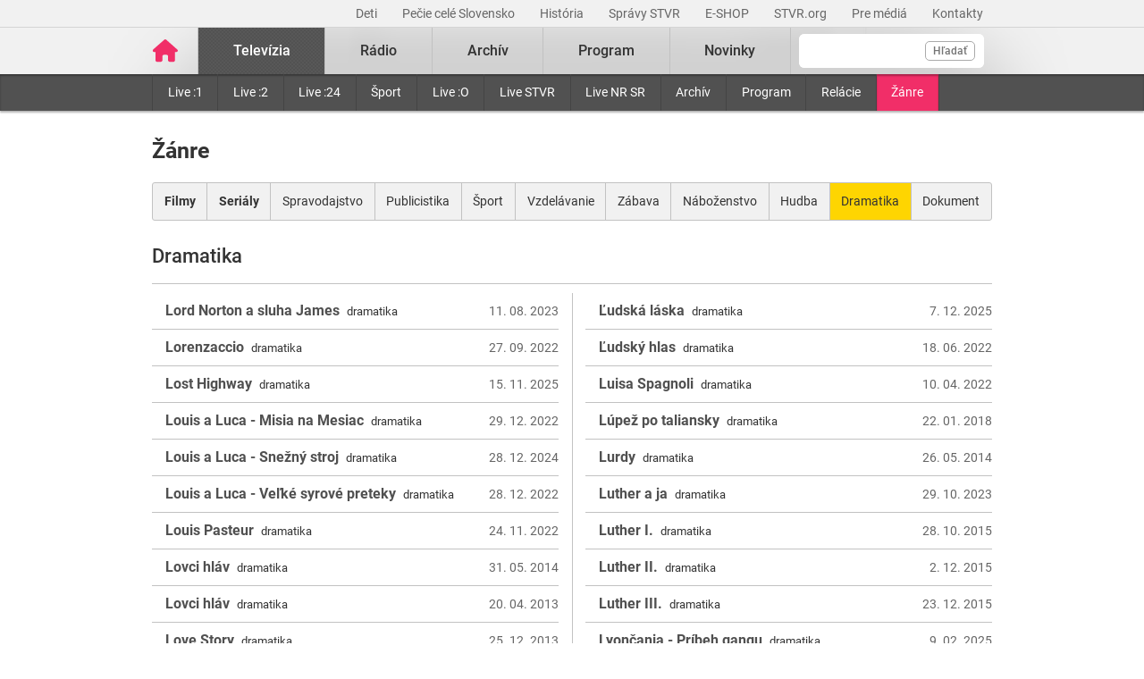

--- FILE ---
content_type: text/html; charset=UTF-8
request_url: https://www.stvr.sk/televizia/zanre?page=52&t=14
body_size: 8603
content:
<!DOCTYPE html>
<html lang="sk">
<head>
 <title>Televízne relácie - STVR.sk</title>
 <meta http-equiv="X-UA-Compatible" content="IE=edge" />
 <meta http-equiv="content-type" content="text/html; charset=UTF-8" />
 <meta name="robots" content="index,follow" />
 <meta name="viewport" content="width=device-width, initial-scale=1.0" />
 <meta name="domain" content="stvr.sk#ok" />
 <link as="font" crossorigin="" href="https://www.stvr.sk/media/fonts/roboto/roboto-400.woff2" rel="preload" type="font/woff2" />
 <link as="font" crossorigin="" href="https://www.stvr.sk/media/fonts/roboto/roboto-400-italic.woff2" rel="preload" type="font/woff2" />
 <link as="font" crossorigin="" href="https://www.stvr.sk/media/fonts/roboto/roboto-500.woff2" rel="preload" type="font/woff2" />
 <link as="font" crossorigin="" href="https://www.stvr.sk/media/fonts/roboto/roboto-500-italic.woff2" rel="preload" type="font/woff2" />
 <link as="font" crossorigin="" href="https://www.stvr.sk/media/fonts/roboto/roboto-700.woff2" rel="preload" type="font/woff2" />
 <link as="font" crossorigin="" href="https://www.stvr.sk/media/fonts/roboto/roboto-700-italic.woff2" rel="preload" type="font/woff2" />
 <link href="https://www.stvr.sk/media/new/css/styles.min.css?1768998683" media="screen, tv, projection" rel="stylesheet" type="text/css" />
 <script src="https://www.stvr.sk/media/new/js/complete.min.js?1768998684" type="text/javascript"></script>
 <script>(function(w,d,s,l,i){w[l]=w[l]||[];w[l].push({'gtm.start': new Date().getTime(),event:'gtm.js'});var f=d.getElementsByTagName(s)[0], j=d.createElement(s),dl=l!='dataLayer'?'&l='+l:'';j.async=true;j.src= 'https://www.googletagmanager.com/gtm.js?id='+i+dl;f.parentNode.insertBefore(j,f);})(window,document,'script','dataLayer','GTM-TV5CKHM');</script>
 <meta name="description" content="Slovenská televízia a rozhlas" />
 <meta content="of-jODpm977KbcrNVcKEna6D_wa645Ui8AoxQ7rzEeQ" name="google-site-verification" />
 <meta property="og:description" content="Slovenská televízia a rozhlas" />
 <meta property="og:image" content="https://www.stvr.sk/media/a501/image/file/2/0000/rtvs-00009383.png" />
 <meta property="og:locale" content="sk_SK" />
 <meta property="og:title" content="Televízne relácie - STVR.sk" />
 <meta content="website" property="og:type" />
 <meta property="og:url" content="https://www.stvr.sk/televizia/zanre" />
 <meta content="summary" name="twitter:card" />
 <meta content="Slovenská televízia a rozhlas" name="twitter:description" />
 <meta name="twitter:image" content="https://www.stvr.sk/media/a501/image/file/2/0000/rtvs-00009383.png" />
 <meta name="twitter:site" content="@rtvs" />
 <meta name="twitter:title" content="Televízne relácie - STVR.sk" />
 <meta content="https://www.stvr.sk/televizia/zanre" name="twitter:url" />
 <meta name="expires" content="0" />
</head>
<body
 onunload="unload();"
 class="basicLayout">
<!-- CYCLONE3 Object -->
	<noscript><iframe src="https://www.googletagmanager.com/ns.html?id=GTM-TV5CKHM&gtm_auth=N6hr-hPp-DKPuhrDUQG_Dw&gtm_preview=env-2&gtm_cookies_win=x" height="0" width="0" style="display:none;visibility:hidden"></iframe></noscript>
	<script type="text/javascript">
	//<![CDATA[ 
		var cyclone3 = {
			'domain'			: "https://www.stvr.sk",
			'lng'				: "sk",
			'fkey'				: "eyJraWQiOiJpWmhSd0FXenZ0WTYiLCJ0eXAiOiJKV1QiLCJhbGciOiJFUzI1NiJ9.eyJjIjoie1wiYWNsXCI6NixcImlkXCI6XCJpWmhSd0FXenZ0WTZcIn0iLCJpc3MiOiJGbG93cGxheWVyIn0.ESvXphjQR2WS-uZ-H_AVpotTBvcoxm3ao3lEtQTU3ui9DimB5fEa1Os-D7a_lQMz_fYhHI3UGdJve6COpHYNiQ",
			'log'				: function(logMsg) {
				try{
					if(console){
						console.log(logMsg);
					}
				}catch(e){
					//ignore
				}
			},
			'cancelEvent': function(event) {
				event.preventDefault ? event.preventDefault() : event.returnValue = false;
			},
			'trackEvent': function(category, action, opt_label, opt_value, opt_noninteraction) {
				try{
					cyclone3.log(category+' '+action+' '+opt_label+' '+opt_value+' '+opt_noninteraction)
					pageTracker._trackEvent(category, action, opt_label, opt_value, opt_noninteraction);
				}catch(e){
					//ignore
				}
			},
		}
	//]]>
	</script>

	

	<div id="fb-root"></div>
	
<!-- HEADER -->

		

			
		
	
	

		
		
	

	<div class="top-bar no-print">
		<div class="container">
			<div class="row">
				<div class="col-12 text-right overflow-auto text-nowrap" data-datalayer-type="top nav">
				

					<a href="https://www.stvr.sk/deti/domov?itm_campaign=detsky-agregat&itm_medium=menu&itm_source=web"
						class="top-bar__link"
						title="Deti"
						target="_blank"
						
						data-datalayer-item="Deti">
							Deti
					</a>
					
				

					<a href="https://www.stvr.sk/pecie-cele-slovensko/novinky?itm_source=web&itm_medium=menu&itm_campaign=PCS5"
						class="top-bar__link"
						title="Pečie celé Slovensko"
						target="_blank"
						
						data-datalayer-item="Pečie celé Slovensko">
							Pečie celé Slovensko
					</a>
					
				

					<a href="/historia/o-stvr"
						class="top-bar__link"
						title="História"
						target="_blank"
						
						data-datalayer-item="História">
							História
					</a>
					
				

					<a href="https://spravy.stvr.sk/"
						class="top-bar__link"
						title="Správy STVR"
						target="_blank"
						
						data-datalayer-item="Správy STVR">
							Správy STVR
					</a>
					
				

					<a href="https://eshop.stvr.sk/"
						class="top-bar__link"
						title="E-shop STVR"
						target="_blank"
						
						data-datalayer-item="E-SHOP">
							E-SHOP
					</a>
					
				

					<a href="https://www.stvr.org"
						class="top-bar__link"
						title="STVR.org"
						target="_blank"
						
						data-datalayer-item="STVR.org">
							STVR.org
					</a>
					
				

					<a href="/pre-media"
						class="top-bar__link"
						title="Pre médiá"
						target="_blank"
						
						data-datalayer-item="Pre médiá">
							Pre médiá
					</a>
					
				

					<a href="/kontakty"
						class="top-bar__link"
						title="Kontakty STVR"
						target="_blank"
						
						data-datalayer-item="Kontakty">
							Kontakty
					</a>
					
				
				</div>
			</div>
		</div>
	</div>
								
			
	<!-- mdl do='stvr.sk' t='a210-page_tree-default' e='pub' c='WDTOn5Kl' u='24641537' h='backend-02' d='17s' id='219.a5b76af338f90bd0b426a15b70f6d4f80a1d50a2079342a2d566df41dcbac427' -->

		<header class="header no-print">

			
			
			<nav class="nav nav__container ">
				<div class="container">
					<div class="row">
						
						<!--Logo-->
						<div data-datalayer-type="logo">
							<a title="Úvodná stránka rtvs.sk" href="/" class="logo" data-datalayer-item="Logo">
								<img src="https://www.stvr.sk/media/images/home-pink.svg" width="31" alt="Slovenská televízia a rozhlas" />
							</a>
						</div>

						<!--Mobile Live toggle-->
						<button class="btn__toggle btn__toggle--live" type="button" aria-label="Toggle live"><span>Živé vysielanie</span></button>
						
						<!--Mobile Search toggle-->
						<button class="btn__toggle btn__toggle--search" type="button" aria-label="Toggle search"><span class="icon"><i></i><i></i></span></button>
						
						<!--Mobile Nav toggle-->
						<button class="btn__toggle btn__toggle--main" type="button" aria-label="Toggle navigation"><span class="icon"><i></i><i></i><i></i></span></button>

						<!--Search-->
						<div data-search-root data-datalayer-type="main search" class="nav__search">
							<form action="https://www.stvr.sk/search" method="get" id="frm-formSearch" class="search-box" >
								<div class="nav__search-field-wrapper" data-datalayer-item="Vyhľadávanie">
									<input id="search" type="search"
										minlength="3"
										autocomplete="off"
										data-search-field 
										aria-expanded="false" 
										aria-controls="search-results-panel"
										aria-label="Vyhľadávanie"
										name="q" value="" class="form-control nav__search-field"/>
									<span aria-hidden="true" data-search-loader class="nav__search-loader"></span>
									<button type="submit" class="nav__search-btn">Hľadať</button>
								</div>
							</form>
							<div role="region" aria-label="Výsledky vyhľadávania" data-result-panel id="search-results-panel" class="results-panel hide">
								<div class="results-section results-section--tv" data-section-tv="Televízia">
									<div id="search-results-tv-title" class="results-section__title"><span>Televízia</span></div>
									<div class="results-list--live__wrapper" data-tv-live-wrapper="Naživo">
										<div id="search-results-tv-subtitle" class="results-list--live__badge">Naživo</div>
										<ul role="group" aria-labelledby="search-results-tv-title search-results-tv-subtitle" data-tv-live-list class="results-list results-list--live"></ul>
									</div>
									<ul role="group" aria-labelledby="search-results-tv-title" class="results-list" data-tv-list></ul>
								</div>
								<div class="results-section results-section--radio" data-section-radio="Rozhlas">
									<div id="search-results-radio-title" class="results-section__title"><span>Rozhlas</span></div>
									<div class="results-list--live__wrapper" data-radio-live-wrapper="Naživo">
										<div id="search-results-radio-subtitle" class="results-list--live__badge">Naživo</div>
										<ul role="group" aria-labelledby="search-results-radio-title search-results-radio-subtitle" data-radio-live-list class="results-list results-list--live"></ul>
									</div>
									<ul role="group" aria-labelledby="search-results-radio-title" class="results-list" data-radio-list></ul>
								</div>
								<div class="results-section results-section--web" data-section-web="Weby">
									<div id="search-results-web-title" class="results-section__title"><span>Weby</span></div>
									<ul role="group" aria-labelledby="search-results-web-title" class="results-list results-list--web" data-web-list></ul>
								</div>
								<a href="#" class="results-panel__more" data-result-show-all>
									<span>Zobraziť všetky výsledky</span>
									<span>
										<svg width="18" height="18" viewBox="0 0 18 18" fill="none" xmlns="http://www.w3.org/2000/svg">
										<path d="M6.75 13.5L11.25 9L6.75 4.5" stroke="black" stroke-width="2" stroke-linecap="round" stroke-linejoin="round"/>
										</svg>
									</span>
								</a>
							</div>
							<div class="nav__search-error" data-error 
								role="status"
         						aria-live="polite">
							</div>
							<div class="nav__search-no-results" data-no-results 
								role="status"
         						aria-live="polite">
							</div>
						</div>

						<!--Main Nav-->
						<div class="nav__main">
							<ul class="nav" data-datalayer-type="main nav">
								
									
										<li data-id="2" class="nav__item nav__item--main active televizia">
											<a href='https://www.stvr.sk/televizia' class="nav__link nav__link--main" title="Televízia" data-datalayer-item="Televízia">Televízia</a>
											
												<button class="btn__toggle btn__toggle--sub" type="button" aria-label="Toggle navigation" ><span class="icon"><i></i></span></button>

												<div class="nav__container--sub">
													<div class="container">
														<div class="row">
															<div class="nav__sub">
																<ul class="nav" data-datalayer-type="secondary nav">
																	
																		<li class="nav__item nav__item--sub ">
																			<a href="/televizia/live-1" class="nav__link nav__link--sub" title="Live :1" data-datalayer-item="Live :1">Live :1</a>
																		</li>
																	
																		<li class="nav__item nav__item--sub ">
																			<a href="/televizia/live-2" class="nav__link nav__link--sub" title="Live :2" data-datalayer-item="Live :2">Live :2</a>
																		</li>
																	
																		<li class="nav__item nav__item--sub ">
																			<a href="/televizia/live-24" class="nav__link nav__link--sub" title="Live :24" data-datalayer-item="Live :24">Live :24</a>
																		</li>
																	
																		<li class="nav__item nav__item--sub ">
																			<a href="/televizia/sport" class="nav__link nav__link--sub" title="Šport" data-datalayer-item="Šport">Šport</a>
																		</li>
																	
																		<li class="nav__item nav__item--sub ">
																			<a href="/televizia/live-o" class="nav__link nav__link--sub" title="Live :O" data-datalayer-item="Live :O">Live :O</a>
																		</li>
																	
																		<li class="nav__item nav__item--sub ">
																			<a href="/televizia/live-stvr" class="nav__link nav__link--sub" title="Live STVR" data-datalayer-item="Live STVR">Live STVR</a>
																		</li>
																	
																		<li class="nav__item nav__item--sub ">
																			<a href="/televizia/live-nr-sr" class="nav__link nav__link--sub" title="Live NR SR" data-datalayer-item="Live NR SR">Live NR SR</a>
																		</li>
																	
																		<li class="nav__item nav__item--sub ">
																			<a href="/televizia/archiv" class="nav__link nav__link--sub" title="Archív" data-datalayer-item="Archív">Archív</a>
																		</li>
																	
																		<li class="nav__item nav__item--sub ">
																			<a href="/televizia/program" class="nav__link nav__link--sub" title="Program" data-datalayer-item="Program">Program</a>
																		</li>
																	
																		<li class="nav__item nav__item--sub ">
																			<a href="/televizia/relacie" class="nav__link nav__link--sub" title="Relácie" data-datalayer-item="Relácie">Relácie</a>
																		</li>
																	
																		<li class="nav__item nav__item--sub active">
																			<a href="/televizia/zanre" class="nav__link nav__link--sub" title="Žánre" data-datalayer-item="Žánre">Žánre</a>
																		</li>
																	
																</ul>
															</div>
														</div>
													</div>
												</div>
											
										</li>
									
								
									
										<li data-id="3" class="nav__item nav__item--main  radio">
											<a href='https://www.stvr.sk/radio' class="nav__link nav__link--main" title="Rádio" data-datalayer-item="Rádio">Rádio</a>
											
												<button class="btn__toggle btn__toggle--sub" type="button" aria-label="Toggle navigation" ><span class="icon"><i></i></span></button>

												<div class="nav__container--sub">
													<div class="container">
														<div class="row">
															<div class="nav__sub">
																<ul class="nav" data-datalayer-type="secondary nav">
																	
																		<li class="nav__item nav__item--sub ">
																			<a href="/radio/radia" class="nav__link nav__link--sub" title="Rádiá" data-datalayer-item="Rádiá">Rádiá</a>
																		</li>
																	
																		<li class="nav__item nav__item--sub ">
																			<a href="/radio/archiv" class="nav__link nav__link--sub" title="Archív" data-datalayer-item="Archív">Archív</a>
																		</li>
																	
																		<li class="nav__item nav__item--sub ">
																			<a href="/radio/archiv-extra" class="nav__link nav__link--sub" title="Archív Extra" data-datalayer-item="Archív Extra">Archív Extra</a>
																		</li>
																	
																		<li class="nav__item nav__item--sub ">
																			<a href="/radio/program" class="nav__link nav__link--sub" title="Program" data-datalayer-item="Program">Program</a>
																		</li>
																	
																		<li class="nav__item nav__item--sub ">
																			<a href="/radio/relacie" class="nav__link nav__link--sub" title="Relácie" data-datalayer-item="Relácie">Relácie</a>
																		</li>
																	
																		<li class="nav__item nav__item--sub ">
																			<a href="/radio/podcasty" class="nav__link nav__link--sub" title="Podcasty" data-datalayer-item="Podcasty">Podcasty</a>
																		</li>
																	
																		<li class="nav__item nav__item--sub ">
																			<a href="/radio/sosr" class="nav__link nav__link--sub" title="SOSR" data-datalayer-item="SOSR">SOSR</a>
																		</li>
																	
																		<li class="nav__item nav__item--sub ">
																			<a href="/radio/dab" class="nav__link nav__link--sub" title="DAB+" data-datalayer-item="DAB+">DAB+</a>
																		</li>
																	
																		<li class="nav__item nav__item--sub ">
																			<a href="/radio/galeria-sro" class="nav__link nav__link--sub" title="Galéria SRo" data-datalayer-item="Galéria SRo">Galéria SRo</a>
																		</li>
																	
																</ul>
															</div>
														</div>
													</div>
												</div>
											
										</li>
									
								
									
										<li data-id="774" class="nav__item nav__item--main ">
											<a href='https://www.stvr.sk/archiv' class="nav__link nav__link--main" title="Archív" data-datalayer-item="Archív">Archív</a>
										</li>
									
								
									
										<li data-id="5" class="nav__item nav__item--main  program">
											<a href='https://www.stvr.sk/program' class="nav__link nav__link--main" title="Program" data-datalayer-item="Program">Program</a>
											
												<button class="btn__toggle btn__toggle--sub" type="button" aria-label="Toggle navigation" ><span class="icon"><i></i></span></button>

												<div class="nav__container--sub">
													<div class="container">
														<div class="row">
															<div class="nav__sub">
																<ul class="nav" data-datalayer-type="secondary nav">
																	
																		<li class="nav__item nav__item--sub ">
																			<a href="/program/televizia" class="nav__link nav__link--sub" title="Televízia" data-datalayer-item="Televízia">Televízia</a>
																		</li>
																	
																		<li class="nav__item nav__item--sub ">
																			<a href="/program/rozhlas" class="nav__link nav__link--sub" title="Rozhlas" data-datalayer-item="Rozhlas">Rozhlas</a>
																		</li>
																	
																</ul>
															</div>
														</div>
													</div>
												</div>
											
										</li>
									
								
									
										<li data-id="769" class="nav__item nav__item--main ">
											<a href='/novinky?itm_source=web&itm_medium=menu&itm_campaign=novinky' class="nav__link nav__link--main" title="Novinky" data-datalayer-item="Novinky">Novinky</a>
										</li>
									
								

								<li data-id="999" class="nav__item nav__item--main protect d-none">
									<a href='/prot/WDTOn5Kl' rel="nofollow" class="nav__link nav__link--main" title="Subsite">Subsite</a>
								</li>

							</ul>
						</div>
						
						
					
					</div>
				</div>
			</nav>

		</header>
		
		<script type="application/ld+json">{"@type":"Organization","alternateName":["RTVS","STVR","Rozhlas a televízia Slovenska","www.rtvs.sk"],"name":"Slovenská televízia a rozhlas","legalName":"Slovenská televízia a rozhlas","logo":"https://www.stvr.sk/media/images/rtvs-logo.png","@context":"https://schema.org","url":"https://www.stvr.sk"}</script>
	
	<!-- /mdl -->

<div class="container container--overlay">
	



<!-- NO BANNER FOR ZONETARGET skyscraper-l --><!-- NO BANNER FOR ZONETARGET skyscraper-r -->
</div>

<!-- CONTENT -->

<main class="container">
	<div id="snippet--flash"></div>
		

		<div class="row mt-c">
			<div class="col-12">
				<h1 class="page__title">Žánre</h1>

	<div class="row">
		<div class="col">
			<div class="filter filter--genre">
				<nav class="btn-group" role="group">
					<a class="btn " title="Filmy" href="/televizia/zanre?t=f"><strong>Filmy</strong></a>
					<a class="btn " title="Seriály" href="/televizia/zanre?t=s"><strong>Seriály</strong></a>
					<a class="btn " title="Spravodajstvo" href="/televizia/zanre?t=02">Spravodajstvo</a>
					<a class="btn " title="Publicistika" href="/televizia/zanre?t=03">Publicistika</a>
					<a class="btn " title="Šport" href="/televizia/zanre?t=05">Šport</a>
					<a class="btn " title="Vzdelávanie" href="/televizia/zanre?t=06">Vzdelávanie</a>
					<a class="btn " title="Zábava" href="/televizia/zanre?t=09">Zábava</a>
					<a class="btn " title="Náboženstvo" href="/televizia/zanre?t=10">Náboženstvo</a>
					<a class="btn " title="Hudba" href="/televizia/zanre?t=11">Hudba</a>
					<a class="btn active" title="Dramatika" href="/televizia/zanre?t=14">Dramatika</a>
					<a class="btn " title="Dokument" href="/televizia/zanre?t=15">Dokument</a>
				</nav>
			</div>
		</div>
	</div>
	
	<div class="row tv__archive">
		<div class="col">
			<h2 class="page__subtitle">
	Dramatika		
			</h2>
		</div>
	</div>

	

		</div>
	</div>

	<div data-content-list="list">
		<div data-item-list-name hidden class="d-none">
			Dramatika
		</div>
		

	<div class="row tv__lists">
		<div class="col-12">
			<ul class="list--masonry">

				<li data-list-item class="list__item">
					<a class="list__link media__body" title="Lord Norton a sluha James" href="/televizia/program/7571">
						<span class="title">Lord Norton a sluha James</span>
						<span class="genre">dramatika</span>
						<span class="day">11. 08. 2023
						</span>
					</a>
				</li>

				<li data-list-item class="list__item">
					<a class="list__link media__body" title="Lorenzaccio" href="/televizia/program/1746">
						<span class="title">Lorenzaccio</span>
						<span class="genre">dramatika</span>
						<span class="day">27. 09. 2022
						</span>
					</a>
				</li>

				<li data-list-item class="list__item">
					<a class="list__link media__body" title="Lost Highway" href="/televizia/program/22469">
						<span class="title">Lost Highway</span>
						<span class="genre">dramatika</span>
						<span class="day">15. 11. 2025
						</span>
					</a>
				</li>

				<li data-list-item class="list__item">
					<a class="list__link media__body" title="Louis a Luca - Misia na Mesiac" href="/televizia/program/16800">
						<span class="title">Louis a Luca - Misia na Mesiac</span>
						<span class="genre">dramatika</span>
						<span class="day">29. 12. 2022
						</span>
					</a>
				</li>

				<li data-list-item class="list__item">
					<a class="list__link media__body" title="Louis a Luca - Snežný stroj" href="/televizia/program/18241">
						<span class="title">Louis a Luca - Snežný stroj</span>
						<span class="genre">dramatika</span>
						<span class="day">28. 12. 2024
						</span>
					</a>
				</li>

				<li data-list-item class="list__item">
					<a class="list__link media__body" title="Louis a Luca - Veľké syrové preteky" href="/televizia/program/16798">
						<span class="title">Louis a Luca - Veľké syrové preteky</span>
						<span class="genre">dramatika</span>
						<span class="day">28. 12. 2022
						</span>
					</a>
				</li>

				<li data-list-item class="list__item">
					<a class="list__link media__body" title="Louis Pasteur" href="/televizia/program/1922">
						<span class="title">Louis Pasteur</span>
						<span class="genre">dramatika</span>
						<span class="day">24. 11. 2022
						</span>
					</a>
				</li>

				<li data-list-item class="list__item">
					<a class="list__link media__body" title="Lovci hláv" href="/televizia/program/6576">
						<span class="title">Lovci hláv</span>
						<span class="genre">dramatika</span>
						<span class="day">31. 05. 2014
						</span>
					</a>
				</li>

				<li data-list-item class="list__item">
					<a class="list__link media__body" title="Lovci hláv" href="/televizia/program/1059">
						<span class="title">Lovci hláv</span>
						<span class="genre">dramatika</span>
						<span class="day">20. 04. 2013
						</span>
					</a>
				</li>

				<li data-list-item class="list__item">
					<a class="list__link media__body" title="Love Story" href="/televizia/program/5891">
						<span class="title">Love Story</span>
						<span class="genre">dramatika</span>
						<span class="day">25. 12. 2013
						</span>
					</a>
				</li>

				<li data-list-item class="list__item">
					<a class="list__link media__body" title="Ľubica medvedica" href="/televizia/program/12498">
						<span class="title">Ľubica medvedica</span>
						<span class="genre">dramatika</span>
						<span class="day">13. 08. 2017
						</span>
					</a>
				</li>

				<li data-list-item class="list__item">
					<a class="list__link media__body" title="Ľúbostný príbeh, alebo tragédia pracovníčky pôšt a telekomunikácií" href="/televizia/program/19454">
						<span class="title">Ľúbostný príbeh, alebo tragédia pracovníčky pôšt a telekomunikácií</span>
						<span class="genre">dramatika</span>
						<span class="day">12. 02. 2023
						</span>
					</a>
				</li>

				<li data-list-item class="list__item">
					<a class="list__link media__body" title="Lúčenie" href="/televizia/program/7902">
						<span class="title">Lúčenie</span>
						<span class="genre">dramatika</span>
						<span class="day">19. 01. 2026
						</span>
					</a>
				</li>

				<li data-list-item class="list__item">
					<a class="list__link media__body" title="Lucia strážkyňa poriadku" href="/televizia/program/5753">
						<span class="title">Lucia strážkyňa poriadku</span>
						<span class="genre">dramatika</span>
						<span class="day">13. 12. 2025
						</span>
					</a>
				</li>

				<li data-list-item class="list__item">
					<a class="list__link media__body" title="Lucie, postrach ulice" href="/televizia/program/6262">
						<span class="title">Lucie, postrach ulice</span>
						<span class="genre">dramatika</span>
						<span class="day">29. 03. 2014
						</span>
					</a>
				</li>

				<li data-list-item class="list__item">
					<a class="list__link media__body" title="Lúčka, na ktorej spáva vietor" href="/televizia/program/16313">
						<span class="title">Lúčka, na ktorej spáva vietor</span>
						<span class="genre">dramatika</span>
						<span class="day">14. 01. 2021
						</span>
					</a>
				</li>

				<li data-list-item class="list__item">
					<a class="list__link media__body" title="Lucrezia Borgia" href="/televizia/program/5502">
						<span class="title">Lucrezia Borgia</span>
						<span class="genre">dramatika</span>
						<span class="day">13. 06. 2025
						</span>
					</a>
				</li>

				<li data-list-item class="list__item">
					<a class="list__link media__body" title="Ľud verzus Larry Flint" href="/televizia/program/13788">
						<span class="title">Ľud verzus Larry Flint</span>
						<span class="genre">dramatika</span>
						<span class="day"> 8. 06. 2019
						</span>
					</a>
				</li>

				<li data-list-item class="list__item">
					<a class="list__link media__body" title="Ľudia z kanálovej štvrte" href="/televizia/program/17906">
						<span class="title">Ľudia z kanálovej štvrte</span>
						<span class="genre">dramatika</span>
						<span class="day">17. 09. 2021
						</span>
					</a>
				</li>

				<li data-list-item class="list__item">
					<a class="list__link media__body" title="Ľudmilka" href="/televizia/program/6702">
						<span class="title">Ľudmilka</span>
						<span class="genre">dramatika</span>
						<span class="day"> 7. 11. 2024
						</span>
					</a>
				</li>

				<li data-list-item class="list__item">
					<a class="list__link media__body" title="Ľudská láska" href="/televizia/program/4495">
						<span class="title">Ľudská láska</span>
						<span class="genre">dramatika</span>
						<span class="day"> 7. 12. 2025
						</span>
					</a>
				</li>

				<li data-list-item class="list__item">
					<a class="list__link media__body" title="Ľudský hlas" href="/televizia/program/5294">
						<span class="title">Ľudský hlas</span>
						<span class="genre">dramatika</span>
						<span class="day">18. 06. 2022
						</span>
					</a>
				</li>

				<li data-list-item class="list__item">
					<a class="list__link media__body" title="Luisa Spagnoli" href="/televizia/program/12921">
						<span class="title">Luisa Spagnoli</span>
						<span class="genre">dramatika</span>
						<span class="day">10. 04. 2022
						</span>
					</a>
				</li>

				<li data-list-item class="list__item">
					<a class="list__link media__body" title="Lúpež po taliansky" href="/televizia/program/3558">
						<span class="title">Lúpež po taliansky</span>
						<span class="genre">dramatika</span>
						<span class="day">22. 01. 2018
						</span>
					</a>
				</li>

				<li data-list-item class="list__item">
					<a class="list__link media__body" title="Lurdy" href="/televizia/program/5391">
						<span class="title">Lurdy</span>
						<span class="genre">dramatika</span>
						<span class="day">26. 05. 2014
						</span>
					</a>
				</li>

				<li data-list-item class="list__item">
					<a class="list__link media__body" title="Luther a ja" href="/televizia/program/12729">
						<span class="title">Luther a ja</span>
						<span class="genre">dramatika</span>
						<span class="day">29. 10. 2023
						</span>
					</a>
				</li>

				<li data-list-item class="list__item">
					<a class="list__link media__body" title="Luther I." href="/televizia/program/1954">
						<span class="title">Luther I.</span>
						<span class="genre">dramatika</span>
						<span class="day">28. 10. 2015
						</span>
					</a>
				</li>

				<li data-list-item class="list__item">
					<a class="list__link media__body" title="Luther II." href="/televizia/program/2059">
						<span class="title">Luther II.</span>
						<span class="genre">dramatika</span>
						<span class="day"> 2. 12. 2015
						</span>
					</a>
				</li>

				<li data-list-item class="list__item">
					<a class="list__link media__body" title="Luther III." href="/televizia/program/2116">
						<span class="title">Luther III.</span>
						<span class="genre">dramatika</span>
						<span class="day">23. 12. 2015
						</span>
					</a>
				</li>

				<li data-list-item class="list__item">
					<a class="list__link media__body" title="Lyončania - Príbeh gangu" href="/televizia/program/6492">
						<span class="title">Lyončania - Príbeh gangu</span>
						<span class="genre">dramatika</span>
						<span class="day"> 9. 02. 2025
						</span>
					</a>
				</li>

				<li data-list-item class="list__item">
					<a class="list__link media__body" title="Macbeth" href="/televizia/program/15639">
						<span class="title">Macbeth</span>
						<span class="genre">dramatika</span>
						<span class="day"> 5. 03. 2021
						</span>
					</a>
				</li>

				<li data-list-item class="list__item">
					<a class="list__link media__body" title="Macbeth" href="/televizia/program/8843">
						<span class="title">Macbeth</span>
						<span class="genre">dramatika</span>
						<span class="day">27. 09. 2022
						</span>
					</a>
				</li>

				<li data-list-item class="list__item">
					<a class="list__link media__body" title="Mach a Šebestová" href="/televizia/program/694">
						<span class="title">Mach a Šebestová</span>
						<span class="genre">dramatika</span>
						<span class="day"> 3. 01. 2014
						</span>
					</a>
				</li>

				<li data-list-item class="list__item">
					<a class="list__link media__body" title="Mach, Šebestová a čarovné slúchadlo" href="/televizia/program/3807">
						<span class="title">Mach, Šebestová a čarovné slúchadlo</span>
						<span class="genre">dramatika</span>
						<span class="day">22. 12. 2014
						</span>
					</a>
				</li>

				<li data-list-item class="list__item">
					<a class="list__link media__body" title="Machinko" href="/televizia/program/12521">
						<span class="title">Machinko</span>
						<span class="genre">dramatika</span>
						<span class="day">28. 08. 2019
						</span>
					</a>
				</li>

				<li data-list-item class="list__item">
					<a class="list__link media__body" title="Mačka domáca" href="/televizia/program/14667">
						<span class="title">Mačka domáca</span>
						<span class="genre">dramatika</span>
						<span class="day"> 4. 12. 2020
						</span>
					</a>
				</li>

				<li data-list-item class="list__item">
					<a class="list__link media__body" title="Macko Uško" href="/televizia/program/2195">
						<span class="title">Macko Uško</span>
						<span class="genre">dramatika</span>
						<span class="day">29. 12. 2022
						</span>
					</a>
				</li>

				<li data-list-item class="list__item">
					<a class="list__link media__body" title="Mackovia" href="/televizia/program/354">
						<span class="title">Mackovia</span>
						<span class="genre">dramatika</span>
						<span class="day">29. 05. 2021
						</span>
					</a>
				</li>

				<li data-list-item class="list__item">
					<a class="list__link media__body" title="Macoška" href="/televizia/program/6535">
						<span class="title">Macoška</span>
						<span class="genre">dramatika</span>
						<span class="day"> 1. 05. 2023
						</span>
					</a>
				</li>

				<li data-list-item class="list__item">
					<a class="list__link media__body" title="Made in China" href="/televizia/program/16382">
						<span class="title">Made in China</span>
						<span class="genre">dramatika</span>
						<span class="day">18. 01. 2022
						</span>
					</a>
				</li>

    		</ul>
		</div>
	</div>



<nav class="mt-c">
	<ul class="pagination justify-content-center">
	
		<li class="page-item controls">
			<a href="/televizia/zanre?page=1&amp;t=14" class="page-link" id="pageSwitcher" title="Začiatok">Začiatok</a>
		</li>
		<li class="page-item controls">
			<a href="/televizia/zanre?page=51&amp;t=14" class="page-link" id="pageSwitcher" title="Predchádzajúca">«</a>
		</li>
	
	
		<li class="page-item">
			<a href="/televizia/zanre?page=49&amp;t=14" class="page-link" id="pageSwitcher" title="Choď na 49">49</a>
		</li>
	
		<li class="page-item">
			<a href="/televizia/zanre?page=50&amp;t=14" class="page-link" id="pageSwitcher" title="Choď na 50">50</a>
		</li>
	
		<li class="page-item">
			<a href="/televizia/zanre?page=51&amp;t=14" class="page-link" id="pageSwitcher" title="Choď na 51">51</a>
		</li>
	
		<li class="page-item active">
			<a href="/televizia/zanre?page=52&amp;t=14" class="page-link" id="pageSwitcher" title="Choď na 52">52</a>
		</li>
	
		<li class="page-item">
			<a href="/televizia/zanre?page=53&amp;t=14" class="page-link" id="pageSwitcher" title="Choď na 53">53</a>
		</li>
	
		<li class="page-item">
			<a href="/televizia/zanre?page=54&amp;t=14" class="page-link" id="pageSwitcher" title="Choď na 54">54</a>
		</li>
	
		<li class="page-item">
			<a href="/televizia/zanre?page=55&amp;t=14" class="page-link" id="pageSwitcher" title="Choď na 55">55</a>
		</li>
	
	
		<li class="page-item controls">
			<a href="/televizia/zanre?page=53&amp;t=14" class="page-link" id="pageSwitcher" title="Nasledujúca">»</a>
		</li>
		<li class="page-item controls">
			<a href="/televizia/zanre?page=128&amp;t=14" class="page-link" id="pageSwitcher" title="Koniec">Koniec</a>
		</li>
	
	</ul>
</nav>


	
	</div>
	

	<div data-content-list="list" class="row tv__tv mt-c">
		<div class="col-12">

			<div class="row">
				<div class="col-12">
					<h2 data-item-list-name="Najpopulárnejšie relácie" class="col__title col__title--mobile">Najpopulárnejšie relácie</h2>
				</div>
			</div>

			<div class="row">

				<div class="col-12 col-sm-6 col-lg-3">
					<h6 class="col__subtitle top">Filmy, Seriály</h6>
					

<ol class="list list--top">

	<li data-list-item class="">
		<a href="/televizia/program/7603" class="link" title="Tajné životy">
			Tajné životy
		</a>
	</li>

	<li data-list-item class="">
		<a href="/televizia/program/10015" class="link" title="Kolonáda II">
			Kolonáda II
		</a>
	</li>

	<li data-list-item class="">
		<a href="/televizia/program/9577" class="link" title="DOKTOR MARTIN">
			DOKTOR MARTIN
		</a>
	</li>

	<li data-list-item class="">
		<a href="/televizia/program/927" class="link" title="Hlavne, že sa máme radi">
			Hlavne, že sa máme radi
		</a>
	</li>

	<li data-list-item class="">
		<a href="/televizia/program/1102" class="link" title="Hlavne, že sa máme radi">
			Hlavne, že sa máme radi
		</a>
	</li>

</ol>

	
				</div>

				<div class="col-12 col-sm-6 col-lg-3">
					<h6 class="col__subtitle top">Správy, Publicistika</h6>
					

<ol class="list list--top">

	<li data-list-item class="">
		<a href="/televizia/program/11624" class="link" title="Správy RTVS">
			Správy RTVS
		</a>
	</li>

	<li data-list-item class="">
		<a href="/televizia/program/7750" class="link" title="Dámsky klub">
			Dámsky klub
		</a>
	</li>

	<li data-list-item class="">
		<a href="/televizia/program/7600" class="link" title="Správy RTVS">
			Správy RTVS
		</a>
	</li>

	<li data-list-item class="">
		<a href="/televizia/program/13004" class="link" title="O 5 minút 12">
			O 5 minút 12
		</a>
	</li>

	<li data-list-item class="">
		<a href="/televizia/program/11687" class="link" title="Správy a komentáre">
			Správy a komentáre
		</a>
	</li>

</ol>

	
				</div>

				<div class="col-12 col-sm-6 col-lg-3">
					<h6 class="col__subtitle top">Šport</h6>
					

<ol class="list list--top">

	<li data-list-item class="">
		<a href="/televizia/program/17065" class="link" title="Biatlon - MS 2021 (Pokljuka)">
			Biatlon - MS 2021 (Pokljuka)
		</a>
	</li>

	<li data-list-item class="">
		<a href="/televizia/program/859" class="link" title="Hokej - Extraliga - zápasy">
			Hokej - Extraliga - zápasy
		</a>
	</li>

	<li data-list-item class="">
		<a href="/televizia/program/970" class="link" title="Magazín Ligy majstrov">
			Magazín Ligy majstrov
		</a>
	</li>

	<li data-list-item class="">
		<a href="/televizia/program/8157" class="link" title="Bratislavský maratón">
			Bratislavský maratón
		</a>
	</li>

	<li data-list-item class="">
		<a href="/televizia/program/2025" class="link" title="Štúdio šport">
			Štúdio šport
		</a>
	</li>

</ol>

	
				</div>

				<div class="col-12 col-sm-6 col-lg-3 top--last">
					<h6 class="col__subtitle top">Zábava</h6>
					

<ol class="list list--top">

	<li data-list-item class="">
		<a href="/televizia/program/7753" class="link" title="Nikto nie je dokonalý">
			Nikto nie je dokonalý
		</a>
	</li>

	<li data-list-item class="">
		<a href="/televizia/program/7755" class="link" title="Duel">
			Duel
		</a>
	</li>

	<li data-list-item class="">
		<a href="/televizia/program/7710" class="link" title="Tajomstvo mojej kuchyne">
			Tajomstvo mojej kuchyne
		</a>
	</li>

	<li data-list-item class="">
		<a href="/televizia/program/7761" class="link" title="Neskoro večer: Talkshow Petra Marcina">
			Neskoro večer: Talkshow Petra Marcina
		</a>
	</li>

	<li data-list-item class="">
		<a href="/televizia/program/9303" class="link" title="Milujem Slovensko">
			Milujem Slovensko
		</a>
	</li>

</ol>

	
				</div>

			</div>
		</div>
	</div>

	
</main>




<!-- FOOTER -->

		
<div class="footer navbar-static-bottom  no-print" >
	<div class="container">
		<div class="row">
			<div class="col-4">
				<a href="https://www.stvr.sk" title="www.stvr.sk" class="logo--footer">
					Slovenská televízia a rozhlas
				</a>
			</div>
			<div class="col-8">
				<ul class="social--bar">
					<li><a href="https://www.facebook.com/stvr.officialpage" target="_blank" title="Oficiálna Facebook stránka"><img src="/media/images/icons/social/fb_inverted-w64.png" alt="Facebook"></a></li>
					<li><a href="https://www.youtube.com/@SlovenskaTeleviziaARozhlas" target="_blank" title="Oficiálny Youtube profil"><img src="/media/images/icons/social/yt_inverted-w64.png" alt="Youtube"></a></li>
					<li><a href="https://www.linkedin.com/company/stvr/" target="_blank" title="Oficiálny LinkedIn profil"><img src="/media/images/icons/social/in_inverted-w64.png" alt="LinkedIn"></a></li>
					<li><a href="https://www.instagram.com/stvr__official" target="_blank" title="Oficiálny Instagram profil"><img src="/media/images/icons/social/insta_inverted-w64.png" alt="Instagram"></a></li>
				</ul>
			</div>
		</div>
		<div class="row" data-datalayer-type="footer">
			<div class="col-12 col-sm-6 col-md-3">
				<ul class="nav">
					<li><a href="https://www.stvr.sk/televizia/live-1" title="Jednotka" data-datalayer-item="Jednotka">Jednotka</a></li>
					<li><a href="https://www.stvr.sk/televizia/live-2" title="Dvojka" data-datalayer-item="Dvojka">Dvojka</a></li>
					<li><a href="https://www.stvr.sk/televizia/live-24" title=":24" data-datalayer-item=":24">:24</a></li>
					<li><a href="https://www.stvr.sk/televizia/sport" title=":Šport" data-datalayer-item="Šport">:Šport</a></li>
					<li><a href="https://spravy.stvr.sk/" title="Správy STVR" data-datalayer-item="Správy STVR">Správy STVR</a></li>
					<li><a href="https://www.stvr.sk/radio/podcasty" title="Podcasty" data-datalayer-item="Podcasty">Podcasty</a></li>
					<li><a href="https://www.stvr.sk/aplikacie/prehlad" title="Mobilné aplikácie" data-datalayer-item="Mobilné aplikácie">Mobilné aplikácie</a></li>
				</ul>
			</div>
			<div class="col-12 col-sm-6 col-md-3">
				<ul class="nav">
					<li><a href="https://slovensko.stvr.sk/" title="Rádio Slovensko" data-datalayer-item="Rádio Slovensko">Rádio Slovensko</a></li>
					<li><a href="https://regina.stvr.sk/" title="Rádio Regina" data-datalayer-item="Rádio Regina">Rádio Regina</a></li>
					<li><a href="https://devin.stvr.sk/" title="Rádio Devín" data-datalayer-item="Rádio Devín">Rádio Devín</a></li>
					<li><a href="https://fm.stvr.sk/" title="Rádio_FM" data-datalayer-item="Rádio FM">Rádio_FM</a></li>
					<li><a href="https://patria.stvr.sk/" title="Patria" data-datalayer-item="Patria">Patria</a></li>
					<li><a href="https://rsi.stvr.sk/" title="Rádio RSI" data-datalayer-item="Rádio RSI">Rádio RSI</a></li>
					<li><a href="https://litera.stvr.sk/" title="Rádio Litera" data-datalayer-item="Rádio Litera">Rádio Litera</a></li>
					<li><a href="https://junior.stvr.sk/" title="Rádio Junior" data-datalayer-item="Rádio Junior">Rádio Junior</a></li>
				</ul>
			</div>		
			<div class="col-12 col-sm-6 col-md-3">
				<ul class="nav">
					<li><a href="https://www.stvr.org/o-stvr/organizacna-struktura" title="O STVR" data-datalayer-item="O STVR">O STVR</a></li>
					<li><a href="https://www.stvr.org/ako-naladit-radia" title="Ako si naladiť rádiá" data-datalayer-item="Ako si naladiť rádiá">Ako si naladiť rádiá</a></li>
					<li><a href="https://www.stvr.org/ako-naladit-televiziu" title="Ako si naladiť televíziu" data-datalayer-item="Ako si naladiť televíziu">Ako si naladiť televíziu</a></li>
					<li><a href="https://www.stvr.org/o-stvr/organizacna-struktura" title="Organizačná štruktúra" data-datalayer-item="Organizačná štruktúra">Organizačná štruktúra</a></li>
					<li><a href="https://www.stvr.sk/historia/o-stvr" title="História" data-datalayer-item="História">História</a></li>
					<li><a href="https://www.stvr.org/o-stvr/kariera/kariera-v-stvr" title="Kariéra v STVR" data-datalayer-item="Kariéra">Kariéra</a></li>
					<li><a href="https://www.stvr.org/rada-stvr" title="Rada STVR" data-datalayer-item="Rada">Rada</a></li>
					<li><a href="https://uhrady.stvr.sk/" title="Úhrady STVR" data-datalayer-item="Úhrady">Úhrady</a></li>
					<li><a href="https://artena.sk" title="Kreatívne centrá" data-datalayer-item="Kreatívne centrá">Kreatívne centrá</a></li>
					<li><a href="https://www.stvr.sk/vyhlasenie-o-pristupnosti" title="Vyhlásenie o prístupnosti" data-datalayer-item="Vyhlásenie o prístupnosti">Vyhlásenie o prístupnosti</a></li>
				</ul>
			</div>
			<div class="col-12 col-sm-3">
				<ul class="nav">
					<li><a href="https://eshop.stvr.sk/" title="E-shop STVR" target="_blank" data-datalayer-item="E-SHOP">E-SHOP</a></li>
					<li><a href="https://www.stvr.org/media-stvr" title="Reklama" data-datalayer-item="Reklama">Reklama</a></li>
					<li><a href="https://www.stvr.sk/mapa-stranok" title="Mapa stránok" data-datalayer-item="Mapa stránok">Mapa stránok</a></li>
					<li><a href="https://www.stvr.org/loga" title="Logá na stiahnutie" data-datalayer-item="Logá na stiahnutie">Logá na stiahnutie</a></li>
					<li><a href="https://www.stvr.sk/pre-media" title="Pre médiá" data-datalayer-item="Pre médiá">Pre médiá</a></li>
					<li><a href="https://www.stvr.sk/televizia/clanky/159943/projekty" title="Projekty" data-datalayer-item="Projekty">Projekty</a></li>
					<li><a href="https://www.stvr.sk/kontakty" title="Kontakty a kontaktný formulár" data-datalayer-item="Kontakty">Kontakty</a></li>
					<li><button onclick="cookiefirst_show_settings();" data-datalayer-item="Upraviť cookies">Upraviť cookies</button></li>
				</ul>
			</div>
		</div>
	</div>
	
	<div class="copyright">
		<p class="container">&COPY; 2026 STVR - Slovenská televízia a rozhlas</p>
	</div>
	
</div>

	
     
  



<!-- (C)2000-2018 Gemius SA - gemiusPrism  /  stvr.sk zanre tv_series_list  -->

<script type="text/javascript">
//check cookies
let cookiesAllowed = document.cookie.match(new RegExp('cookiefirst-consent' + '=([^;]+)'));

//set default value of analytics cookies
let analyticsCookies = false;

if (cookiesAllowed) {
    cookiesAllowed && (cookiesAllowed = JSON.parse(decodeURIComponent(cookiesAllowed[1])));
    analyticsCookies =  cookiesAllowed.performance;
}


<!--//-->
var pp_gemius_identifier = 'd12bG8s9rEf67ZaxIcfHP2YkzZTN4E7B8OsxX_LzpbD.F7';
var pp_gemius_consent = analyticsCookies;

// lines below shouldn't be edited
function gemius_pending(i) { window[i] = window[i] || function() {var x = window[i+'_pdata'] = window[i+'_pdata'] || []; x[x.length]=arguments;};};gemius_pending('gemius_hit'); gemius_pending('gemius_event'); gemius_pending('pp_gemius_hit'); gemius_pending('pp_gemius_event');(function(d,t) {try {var gt=d.createElement(t),s=d.getElementsByTagName(t)[0],l='http'+((location.protocol=='https:')?'s':''); gt.setAttribute('async','async');gt.setAttribute('defer','defer'); gt.src=l+'://gask.hit.gemius.pl/xgemius.js'; s.parentNode.insertBefore(gt,s);} catch (e) {}})(document,'script');
//--><!] ]>
</script>


	
    

    <script>
    // const zoom = Math.round((window.outerWidth / window.innerWidth) * 100);
    (function (){
        try {
            window.dataLayer = window.dataLayer || [];
            window.dataLayer.push({
                "app": {
                    "language": "sk",
                    "platform": "web"
                },
                "page": {
                    "type": "filter",
                    // "zoom": zoom,
                    "category": "televizia;zanre;"
                }
            })
        } catch(e){}
    })();

    </script>
	<!-- NO BANNER FOR ZONETARGET weblayer -->
</body>
</html>


--- FILE ---
content_type: application/javascript
request_url: https://consent.cookiefirst.com/sites/stvr.sk-f2128293-3351-4c11-93c0-308d7d8d82e6/consent.js
body_size: 1770
content:
window.__COOKIE_BANNER_SETTINGS__ = {"autoblock":[],"integration":{"apiKey":"f2128293-3351-4c11-93c0-308d7d8d82e6","dataLayer":"dataLayer","stealthMode":false,"forcedLang":"inherit","silentMode":true,"debugMode":false},"widgetConfig":{"baseConsent":{"necessary":true,"performance":false,"functional":false,"advertising":false},"preConsent":{"necessary":true,"performance":false,"functional":false,"advertising":false},"lastConsentReset":null,"bulkConsent":null,"consentPolicy":1,"autoblockKnownServices":false,"cookieCategories":["necessary","performance","functional","advertising"],"hideOutsideEU":true,"tabsOnSettingsPanel":["settings","cookies","policy"],"showLanguageSwitcher":false,"languages":[{"value":"sk","label":"sloven\u010dina"}],"loadInlineScripts":true,"increaseLocationPrecision":true,"okAcceptsAll":true,"bannerToggles":false,"banner_continue_button_type":"disabled","privacyPolicyUrl":"https:\/\/www.stvr.sk\/cookies","additionalLink":null,"scripts":[{"id":"c8c8be17-afe4-4668-a724-a698dd2677ed","name":"CookieFirst","unique_service_uuid":null,"logo_path":"cookiefirst.svg","categories":["necessary"],"privacy_policy_url":"https:\/\/cookiefirst.com\/legal\/privacy-policy\/","privacy_settings_url":null,"content":"","consent_key":"cookiefirst","integration":"manual"}],"showPrivacyUrlInBanner":true,"showNumberOfScriptsInBanner":false,"branding":{"banner":{"show":false},"panel":{"show":true,"url":"https:\/\/cookiefirst.com\/?utm_medium=banner&utm_campaign=cookiebanner&utm_source=https:\/\/www.stvr.sk\/","logo":"https:\/\/consent.cookiefirst.com\/branding\/cookiefirst.svg","label":"CookieFirst","showLabel":true}},"denyBtn":"visible","denyBtnSecond":"visible","backdropEnabled":true,"backdropColor":"rgba(0,0,0,0.1)","widget":{"type":"box","location":"center-center","fontFamily":null,"buttonsOrder":[{"width":"100%","value":"accept"},{"width":"50%","value":"adjust"},{"width":"50%","value":"reject"}],"width":"100%"},"floatingBtn":{"isEnabled":false,"location":"bottom-left","icon":"https:\/\/consent.cookiefirst.com\/icons\/default\/common\/fingerprint.svg"},"consentLifetime":31104000,"reconsent":{"after":7,"check":"ALL","categories":["performance","advertising"]},"cookieFilters":[],"bannerNonEuCountries":["IS","NO","CH","GB"],"bannerNonEuRegions":["US-CA","CA-QC"],"microsoftConsentModeEnabled":false,"microsoftClarityEnabled":false,"googleConsentModeEnabled":true,"disableGCMUpdateEvents":false,"tcfEnabled":false,"tcfGdprApplies":false,"tcfCountry":"","tcfVendors":[],"acEnabled":false,"acVendors":[],"version":"e579dfe6-6a86-4182-9222-f131583d129c","tcfLanguages":[],"gpcAndDntEnabled":false,"isUsingEuCdn":false,"isUsingWildcard":false,"wildcardUrls":[],"showSuffixOnFirstLayer":false,"loadCssWithLink":false,"focusBannerFirst":false}};window.__COOKIE_IS_BROWSER_LEGACY = function () {    var browserDetect = function browserDetect() {  var ua = navigator.userAgent,      tem,      M = ua.match(/(opera|chrome|safari|firefox|msie|trident(?=\/))\/?\s*(\d+)/i) || [];    if (/trident/i.test(M[1])) {      tem = /\brv[ :]+(\d+)/g.exec(ua) || [];      return {        name: "IE",        version: tem[1] || ""      };    }    if (M[1] === "Chrome") {      tem = ua.match(/\b(OPR|Edge)\/(\d+)/);      if (tem != null) {        return {          name: tem[1].replace("OPR", "Opera"),          version: tem[2]        };      }    }    M = M[2] ? [M[1], M[2]] : [navigator.appName, navigator.appVersion, "-?"];    if ((tem = ua.match(/version\/(\d+)/i)) != null) {      M.splice(1, 1, tem[1]);    }    return {      name: M[0],      version: M[1]    };  };  var browserVersion = browserDetect();  var isLegacy = true;  switch (browserVersion.name) {    case "Chrome":      if (browserVersion.version >= 87) {        isLegacy = false;      }      break;    case "Opera":      if (browserVersion.version >= 73) {        isLegacy = false;      }      break;    case "Firefox":      if (browserVersion.version >= 98) {        isLegacy = false;      }      break;    case "Safari":      if (browserVersion.version >= 15) {        isLegacy = false;      }      break;  }  return isLegacy;}();var src = "https://consent.cookiefirst.com/consentBanner.js";var src_legacy = "https://consent.cookiefirst.com/consentBanner-legacy.js";var src_legacy_polyfills = "https://consent.cookiefirst.com/consentBanner-polyfills-legacy.js";var src_additional_polyfills = "https://consent.cookiefirst.com/additional-polyfills.js";if(window.__COOKIE_IS_BROWSER_LEGACY) {  var cf_s = ['<script src="', src_legacy_polyfills, '"></script>','<script src="', src_additional_polyfills, '"></script>', '<script src="', src_legacy, '"></script>'];  document.write(cf_s.join(""));} else {      if(document.body || document.readyState === 'complete') {      var cf_s = document.createElement("script");      cf_s.src = src;      cf_s.type = "module";      document.head.appendChild(cf_s);    } else {      var cf_s = ['<script src="', src, '" type="module"></script>'];      document.write(cf_s.join(""));    }  }

--- FILE ---
content_type: image/svg+xml
request_url: https://www.stvr.sk/media/images/home-pink.svg
body_size: 1159
content:
<svg xmlns="http://www.w3.org/2000/svg" width="38" height="33" viewBox="0 0 38 33" fill="none">
<g clip-path="url(#clip0_481_527)">
<path d="M35.4733 15.3817C35.4733 16.4596 34.5751 17.3039 33.5571 17.3039H31.6409L31.6828 26.897C31.6828 27.0587 31.6708 27.2204 31.6528 27.3821V28.3462C31.6528 29.6696 30.5809 30.7415 29.2575 30.7415H28.2994C28.2336 30.7415 28.1677 30.7415 28.1018 30.7355C28.018 30.7415 27.9342 30.7415 27.8503 30.7415H25.9041H24.467C23.1436 30.7415 22.0717 29.6696 22.0717 28.3462V26.909V23.0765C22.0717 22.0166 21.2154 21.1603 20.1555 21.1603H16.323C15.2631 21.1603 14.4068 22.0166 14.4068 23.0765V26.909V28.3462C14.4068 29.6696 13.3349 30.7415 12.0115 30.7415H10.5743H8.66407C8.57425 30.7415 8.48442 30.7355 8.3946 30.7295C8.32274 30.7355 8.25088 30.7415 8.17902 30.7415H7.22091C5.89751 30.7415 4.82562 29.6696 4.82562 28.3462V21.6394C4.82562 21.5855 4.82562 21.5256 4.83161 21.4717V17.3039H2.90939C1.83151 17.3039 0.993164 16.4655 0.993164 15.3817C0.993164 14.8427 1.17281 14.3637 1.59199 13.9445L16.9458 0.560844C17.365 0.141669 17.844 0.0817871 18.2632 0.0817871C18.6824 0.0817871 19.1614 0.201551 19.5207 0.500962L34.8146 13.9445C35.2937 14.3637 35.5332 14.8427 35.4733 15.3817Z" fill="#f12e68"/>
</g>
<defs fill="#f12e68">
<clipPath id="clip0_481_527" fill="#f12e68">
<rect width="36.479" height="32.4257" fill="#ffffff" transform="translate(0.993164 0.0817871)"/>
</clipPath>
</defs>
</svg>